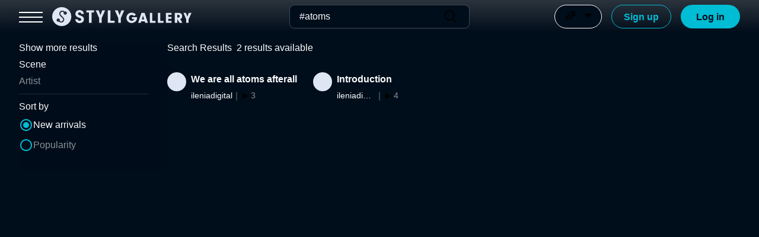

--- FILE ---
content_type: application/javascript; charset=utf-8
request_url: https://gallery.styly.cc/_next/static/chunks/pages/search/artist-9808505b1f0c16de.js
body_size: 954
content:
(self.webpackChunk_N_E=self.webpackChunk_N_E||[]).push([[9026],{56536:function(e,t,n){(window.__NEXT_P=window.__NEXT_P||[]).push(["/search/artist",function(){return n(84370)}])},84370:function(e,t,n){"use strict";n.r(t),n.d(t,{__N_SSP:function(){return g},default:function(){return p}});var s=n(85893),l=n(94184),o=n.n(l),r=n(9008),a=n.n(r),c=n(67294),u=n(246),i=n.n(u),d=n(10921),_=n(86230),h=n(28497),f=n(50099),w=n(12238),x=n(93204);let m=(e,t,n,s,l,o)=>{let[r,a]=(0,c.useState)([]),[u,i]=(0,c.useState)(!0),[d,_]=(0,c.useState)(new Map),h=(0,c.useMemo)(()=>s.concat(r),[s,r]),f=h.length;(0,c.useEffect)(()=>{i(!0),a([])},[t,n]);let w=(0,c.useCallback)(async()=>{let e=await (0,x.W)().user().search(t,o,f,n);a(r.concat(e.users)),l===f&&i(!1)},[t,o,f,n,r,l]),[m,b]=(0,c.useState)(!1);return{isInfiniteScroll:u,loginModalShown:m,toggleLoginModalShown:(0,c.useCallback)(()=>{b(e=>!e)},[]),onFollow:(0,c.useCallback)(async t=>{if(!e){b(!0);return}await (0,x.W)().user().follow(t),d.set(t,!0),_(new Map(d))},[d,e]),onUnfollow:(0,c.useCallback)(async t=>{if(!e){b(!0);return}await (0,x.W)().user().unfollow(t),d.set(t,!1),_(new Map(d))},[d,e]),displayedUsers:h,loadMore:w,followOverwrites:d}};var b=n(79312),j=n(16638),y=n.n(j),S=n(94253),g=!0,p=e=>{let{loginInfo:t,keywords:n,sortQuery:l,users:r,totalMatched:c,language:u}=e,{isInfiniteScroll:x,loginModalShown:j,toggleLoginModalShown:g,onFollow:p,onUnfollow:N,displayedUsers:v,loadMore:C,followOverwrites:k}=m(t,n,l,r,c,24),{t:B}=(0,w.S)(u);return(0,s.jsxs)(f.O.Provider,{value:t,children:[(0,s.jsx)(a(),{children:(0,s.jsx)("title",{children:"Search"})}),(0,s.jsx)(h.j,{children:(0,s.jsx)(S.A,{children:(0,s.jsxs)(s.Fragment,{children:[(0,s.jsxs)("div",{className:o()(y().contentBody),children:[(0,s.jsxs)("p",{className:o()(y().searchResultText),children:[B("searchResult"),"\xa0\xa0",c,B("SearchPage.results")]}),(0,s.jsx)(i(),{loadMore:C,hasMore:x,children:(0,s.jsx)("div",{className:o()(y().contentBox),children:v.map(e=>{var t;let n=null!==(t=k.get(e.id))&&void 0!==t?t:e.followed,l=(0,b._)(e.followers,e.followed,k.get(e.id));return(0,s.jsx)(d.I,{name:e.username,followerCount:l,isFollow:n,thumbnailSrc:e.profileImageUrl,bgSrc:e.headerImageUrl,userId:e.id,onFollow:p,onUnfollow:N},e.id)})})})]}),(0,s.jsx)(_.I,{isShown:j,onClose:g})]})})})]})}},79312:function(e,t,n){"use strict";function s(e,t,n){return e+(void 0===n?0:Number(n)-Number(t))}n.d(t,{_:function(){return s}})},16638:function(e){e.exports={contentBody:"style_contentBody__67cUY",searchResultText:"style_searchResultText__Wvy47",contentBox:"style_contentBox___eBKI",moreLoadText:"style_moreLoadText__4tCC6",border:"style_border__M5c_t",disabled:"style_disabled__G7BFg"}}},function(e){e.O(0,[8542,7488,5998,2397,3204,5637,6568,8497,5586,1002,2142,2888,9774,179],function(){return e(e.s=56536)}),_N_E=e.O()}]);